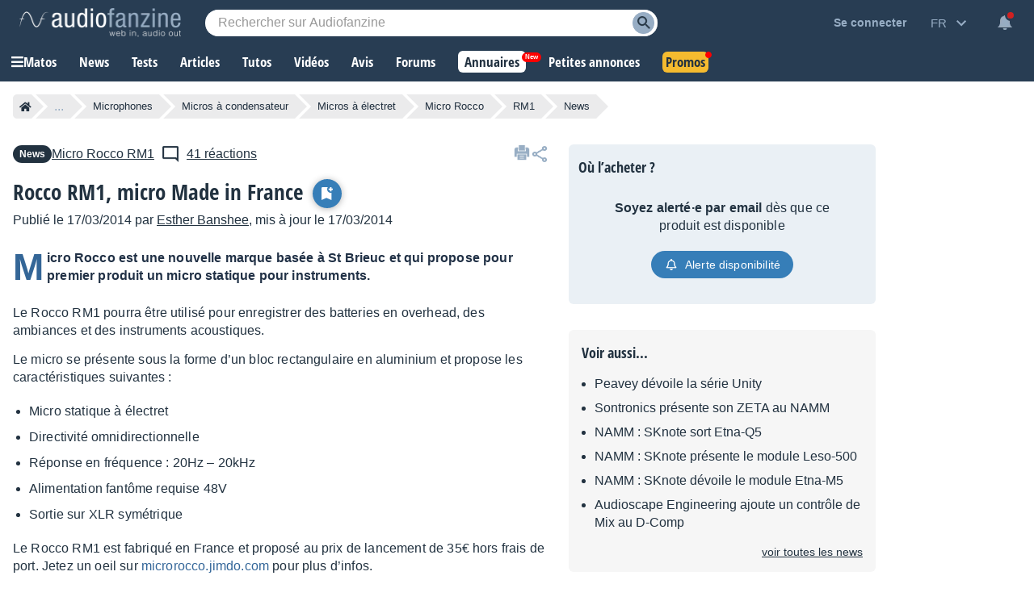

--- FILE ---
content_type: text/html; charset=utf-8
request_url: https://www.google.com/recaptcha/api2/aframe
body_size: 265
content:
<!DOCTYPE HTML><html><head><meta http-equiv="content-type" content="text/html; charset=UTF-8"></head><body><script nonce="cu20f3jT9drUOAFdjkzjFg">/** Anti-fraud and anti-abuse applications only. See google.com/recaptcha */ try{var clients={'sodar':'https://pagead2.googlesyndication.com/pagead/sodar?'};window.addEventListener("message",function(a){try{if(a.source===window.parent){var b=JSON.parse(a.data);var c=clients[b['id']];if(c){var d=document.createElement('img');d.src=c+b['params']+'&rc='+(localStorage.getItem("rc::a")?sessionStorage.getItem("rc::b"):"");window.document.body.appendChild(d);sessionStorage.setItem("rc::e",parseInt(sessionStorage.getItem("rc::e")||0)+1);localStorage.setItem("rc::h",'1769320000505');}}}catch(b){}});window.parent.postMessage("_grecaptcha_ready", "*");}catch(b){}</script></body></html>

--- FILE ---
content_type: application/javascript; charset=utf-8
request_url: https://fundingchoicesmessages.google.com/f/AGSKWxUdJVrQM3bXd7nkN8gK8BDk_gr1yk3s0TpPOAORSQeuGl3ZDOhcUHvWvP76bNi1N-X_0lUvA_gME7NAqjJK2camDsIKVm88TKYpP60PD1pi1LSfzlN1UG8GRlPGoW7Cunuj1P1eW8Na2XM0J-yCP9uL9VI2bHMGD2lWHVYe5_iLJQ5rqXQMouYikP7h/_.ad.final./ads/728./ads12./digg_ads./smalAds.
body_size: -1290
content:
window['0df2922a-64a1-4c97-afa6-3f5d92d552ff'] = true;